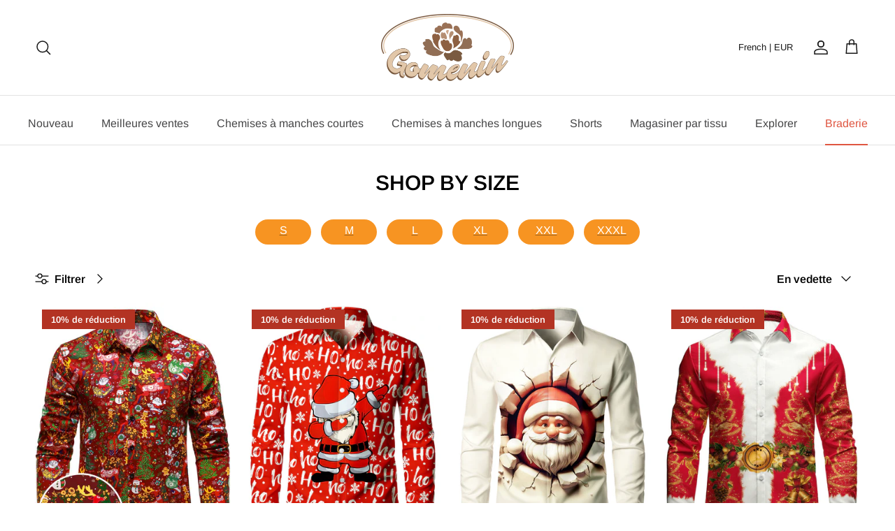

--- FILE ---
content_type: text/javascript
request_url: https://gomenin.com/cdn/shop/t/12/assets/google-translate.js?v=17636002934420254071706691977
body_size: 63
content:
const googleTranslateConfig={lang:Shopify.locale};console.log(googleTranslateConfig),$(function(){let script=document.createElement("script");script.src="//translate.google.com/translate_a/element.js?cb=TranslateWidgetIsLoaded",document.getElementsByTagName("head")[0].appendChild(script)});function TranslateWidgetIsLoaded(){TranslateInit(googleTranslateConfig)}function TranslateInit(config){config.langFirstVisit&&!$.cookie("googtrans")&&TranslateCookieHandler("/auto/"+config.langFirstVisit);let code=TranslateGetCode(config);TranslateHtmlHandler(code),code==config.lang&&TranslateCookieHandler(null,config.domain),config.testWord&&TranslateMutationObserver(config.testWord,code==config.lang),new google.translate.TranslateElement({pageLanguage:config.lang,multilanguagePage:!0}),$("[data-google-lang]").click(function(){TranslateCookieHandler("/auto/"+$(this).attr("data-google-lang"),config.domain),isMobileDevice()||$("#custom-hoverdown-update-button")?.trigger("update_currency_lang"),setTimeout(()=>{window.location.reload()},500)})}function TranslateGetCode(config){return($.cookie("googtrans")!=null&&$.cookie("googtrans")!="null"?$.cookie("googtrans"):config.lang).match(/(?!^\/)[^\/]*$/gm)[0]}function TranslateCookieHandler(val,domain){var domain=location.host.replace(/^www\./,".");document.cookie=`googtrans=${val}; path=/`,document.cookie=`googtrans=${val}; domain=${domain}; path=/`}function TranslateHtmlHandler(code){if(!code)return;const customCurrencySelect=document.querySelector("#custom-select-langMobileNav");customCurrencySelect?.init(),customCurrencySelect?.selectOption($(`[data-google-lang=${code}]`).get(0))}function TranslateMutationObserver(word,isOrigin){if(isOrigin)document.dispatchEvent(new CustomEvent("FinishTranslate"));else{let div=document.createElement("div");div.id="googleTranslateTestWord",div.innerHTML=word,div.style.display="none",document.body.prepend(div);let observer=new MutationObserver(()=>{document.dispatchEvent(new CustomEvent("FinishTranslate")),observer.disconnect()});observer.observe(div,{childList:!1,subtree:!0,characterDataOldValue:!0})}}
//# sourceMappingURL=/cdn/shop/t/12/assets/google-translate.js.map?v=17636002934420254071706691977
